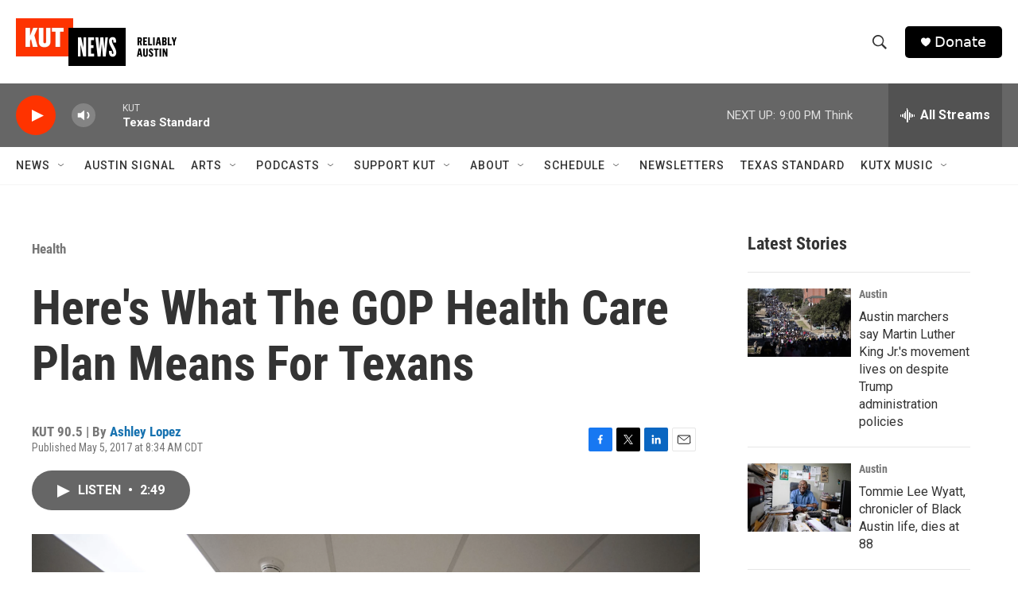

--- FILE ---
content_type: text/html; charset=utf-8
request_url: https://www.google.com/recaptcha/api2/aframe
body_size: 265
content:
<!DOCTYPE HTML><html><head><meta http-equiv="content-type" content="text/html; charset=UTF-8"></head><body><script nonce="YXyeNt5g2QMk3iHd_tawug">/** Anti-fraud and anti-abuse applications only. See google.com/recaptcha */ try{var clients={'sodar':'https://pagead2.googlesyndication.com/pagead/sodar?'};window.addEventListener("message",function(a){try{if(a.source===window.parent){var b=JSON.parse(a.data);var c=clients[b['id']];if(c){var d=document.createElement('img');d.src=c+b['params']+'&rc='+(localStorage.getItem("rc::a")?sessionStorage.getItem("rc::b"):"");window.document.body.appendChild(d);sessionStorage.setItem("rc::e",parseInt(sessionStorage.getItem("rc::e")||0)+1);localStorage.setItem("rc::h",'1768877819483');}}}catch(b){}});window.parent.postMessage("_grecaptcha_ready", "*");}catch(b){}</script></body></html>